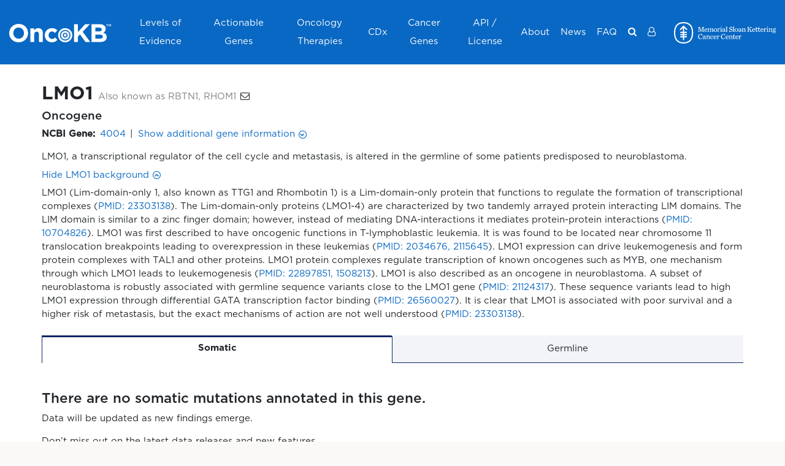

--- FILE ---
content_type: image/svg+xml
request_url: https://www.oncokb.org/content/msk-logo-white.svg
body_size: 13573
content:
<svg xmlns:rdf="http://www.w3.org/1999/02/22-rdf-syntax-ns#" xmlns:dc="http://purl.org/dc/elements/1.1/"
     xmlns="http://www.w3.org/2000/svg" width="568" height="120" viewBox="0 0 568 120">
  <metadata>
    <rdf:RDF>
      <rdf:Description rdf:about="https://product.design.dev.aws.mskcc.org/">
        <dc:creator>MSK</dc:creator>
        <dc:description>v1.7.0</dc:description>
        <dc:date>December 2, 2022</dc:date>
      </rdf:Description>
    </rdf:RDF>
  </metadata>
  <path fill="#fff"
        d="M143.963 54.103h-10.318v-1.518c3.663-.618 4.197-1.603 4.197-5.385V31.21c0-1.522-.737-2.26-4.197-2.383v-1.77h9.784l7.481 20.633h.327l7.445-20.633h9.78v1.77c-3.455.124-4.316.494-4.316 1.77v19.97c0 1.276.86 1.647 4.316 1.77v1.766h-12.044v-1.766c3.209-.123 3.575-.41 3.575-1.77V30.474h-.283l-8.8 23.63h-1.646l-8.915-23.63h-.292V47.2c0 3.782.292 4.687 3.906 5.385zm25.123-8.82h-.006v-.551h.006c.104-5.509 3.649-9.694 8.918-9.694 5.83 0 8.01 4.761 7.684 9.409h-12.622v.123c0 4.316 2.1 7.6 6.126 7.6 2.308 0 4.192-1.4 5.838-3.407l1.024 1.024c-1.518 2.55-3.905 4.77-8.05 4.77-5.65 0-8.802-3.999-8.918-9.274zm4.023-2.315 8.628-.207c.172-3.412-1.107-6.121-4.029-6.121-2.502 0-4.232 1.765-4.599 6.328zm23.285 9.41c-2.052-.04-2.343-.45-2.343-1.44V39.39c1.191-.737 2.383-1.518 4.232-1.518 2.383 0 3.698.989 3.698 4.396v8.672c0 .988-.326 1.399-2.379 1.438v1.726h8.836v-1.726c-2.388-.04-2.754-.45-2.754-1.438V41c0-.455-.044-.865-.084-1.24 1.646-1.152 3.036-1.89 4.48-1.89 2.387 0 3.53.99 3.53 4.397v8.672c0 .988-.318 1.399-2.379 1.438v1.726h9.079v-1.726c-2.38-.04-2.997-.45-2.997-1.438v-10.19c0-3.699-1.77-5.711-4.603-5.711-2.586 0-4.974 1.315-7.401 3.411-.653-2.136-2.295-3.411-4.396-3.411-2.71 0-4.766 1.438-6.942 2.957V35.16l-6.62.164v1.725c2.383.04 2.997.781 2.997 2.012V50.94c0 .988-.614 1.399-2.997 1.438v1.726h9.043zm24.688-7.52c0-5.712 3.698-9.82 9.33-9.82 5.794 0 9.29 3.945 9.29 9.656 0 5.75-3.703 9.864-9.29 9.864-5.879 0-9.33-3.946-9.33-9.7zm4.113-.08c0 5.508 2.096 8.014 5.38 8.014 3.204 0 5.018-2.506 5.018-8.014 0-5.508-2.096-7.975-5.389-7.975-3.243 0-5.009 2.467-5.009 7.975zm27.844-9.74c-2.14 0-3.906 1.518-5.34 3.327v-3.204l-6.62.163v1.726c2.383.04 2.996.781 2.996 2.012V50.94c0 .988-.613 1.399-2.996 1.438v1.726h10.15v-1.726c-2.714-.04-3.455-.45-3.455-1.438V39.883c.87-1.068 2.056-2.299 3.91-2.22a4.363 4.363 0 0 0-.084.702c0 1.479 1.112 2.18 2.343 2.18 1.276 0 2.216-1.116 2.216-2.427 0-1.642-1.024-3.08-3.12-3.08zm14.29 17.34c-2.427-.04-3.005-.45-3.005-1.44V35.162l-6.656.164v1.725c2.379.04 2.957.781 2.957 2.012V50.94c0 .988-.613 1.399-3 1.438v1.726h9.704zM262.39 30.68c1.483 0 2.467-1.032 2.467-2.55 0-1.523-.984-2.547-2.467-2.547-1.474 0-2.462 1.108-2.462 2.63 0 1.519.988 2.467 2.462 2.467zm24.45 21.45.163 1.358c-1.478.535-2.383.777-3.574.777-2.18 0-2.798-.82-3.001-3.16h-.283c-1.646 1.85-3.623 3.249-6.046 3.249-3.451 0-5.097-1.978-5.097-4.317 0-1.646.78-3.332 2.506-4.276 3.125-1.726 8.015-2.428 8.637-2.917v-1.148c0-3.663-1.033-4.938-3.703-4.938-1.32 0-2.056.291-2.758.904.331.702.459 1.36.459 1.938 0 1.227-.785 2.255-2.18 2.255-1.439 0-2.264-1.063-2.264-2.255 0-2.719 3.376-4.563 7.317-4.563 4.272 0 6.823 1.928 6.823 5.874v8.963c0 2.013.287 2.586 3.001 2.255zm-6.695-7.684c-5.843 1.315-6.99 2.18-6.99 4.647 0 1.474.776 2.794 2.917 2.794 1.646 0 3.16-1.236 4.073-2.512zm11.104-15.085v21.577c0 .988-.657 1.399-3.04 1.438v1.726h9.78v-1.726c-2.424-.04-3.042-.45-3.042-1.438V25.46l-6.862.163v1.726c2.383.04 3.164.78 3.164 2.012zm19.818 24.17c1.562.654 3.658 1.227 5.878 1.227 6.828 0 9.334-4.85 9.334-8.915 0-5.097-4.069-6.416-7.816-7.683-4.39-1.483-6.492-2.635-6.492-5.305 0-2.714 2.057-4.356 4.692-4.356 3.204 0 5.384 1.89 6.739 5.627h1.602v-7.93h-1.148l-1.403 1.24c-1.315-.5-2.75-1.033-5.053-1.033-5.098 0-9.246 3.12-9.246 8.262 0 5.053 4.104 6.289 7.847 7.6 4.978 1.77 6.906 2.965 6.906 5.838 0 2.136-1.478 4.559-5.3 4.559-3.416 0-6.17-1.805-8.346-6.576h-1.601v8.84h1.235zm19.683-24.17v21.577c0 .988-.658 1.399-3.04 1.438v1.726h9.783v-1.726c-2.427-.04-3.045-.45-3.045-1.438V25.46l-6.867.163v1.726c2.388.04 3.169.78 3.169 2.012zm16.793 25.196c-5.879 0-9.326-3.946-9.326-9.7 0-5.712 3.694-9.82 9.326-9.82 5.79 0 9.294 3.945 9.294 9.656 0 5.75-3.698 9.864-9.294 9.864zm.167-1.766c3.204 0 5.014-2.506 5.014-8.014 0-5.508-2.097-7.975-5.389-7.975-3.248 0-5.009 2.467-5.009 7.975 0 5.508 2.096 8.014 5.384 8.014zm28.987-.662.172 1.36c-1.492.534-2.388.776-3.584.776-2.18 0-2.793-.82-2.996-3.16h-.287c-1.642 1.85-3.615 3.249-6.042 3.249-3.451 0-5.097-1.978-5.097-4.317 0-1.646.785-3.332 2.51-4.276 3.121-1.726 8.015-2.428 8.629-2.917v-1.148c0-3.663-1.024-4.938-3.703-4.938-1.31 0-2.048.291-2.754.904.331.702.455 1.36.455 1.938 0 1.227-.781 2.255-2.176 2.255-1.443 0-2.264-1.063-2.264-2.255 0-2.719 3.372-4.563 7.317-4.563 4.268 0 6.819 1.928 6.819 5.874v8.963c0 2.013.296 2.586 3 2.255zm-6.695-7.683c-5.835 1.315-6.986 2.18-6.986 4.647 0 1.474.776 2.794 2.917 2.794 1.646 0 3.164-1.236 4.069-2.512zm26.775 6.492v-10.19c0-3.699-1.933-5.711-4.766-5.711-2.714 0-5.137 1.438-7.313 2.957V35.16l-6.629.164v1.725c2.392.04 3.006.781 3.006 2.012V50.94c0 .988-.614 1.399-3.006 1.438v1.726h9.295v-1.726c-2.057-.04-2.59-.45-2.59-1.438V39.39c1.19-.737 2.797-1.518 4.646-1.518 2.384 0 3.663.944 3.663 4.356v8.712c0 .988-.534 1.399-2.634 1.438v1.726h9.33v-1.726c-2.428-.04-3.002-.45-3.002-1.438zm32.638-2.053-7.98-10.853 5.473-5.34c2.952-2.882 4.228-3.658 7.224-4.113v-1.523h-10.64v1.602c3.164.376 3.288 1.483 1.231 3.535l-8.836 8.924v-10.52c0-1.355.247-1.646 3.906-1.77v-1.77h-12.366v1.77c3.447.124 4.312.494 4.312 1.77v19.97c0 1.276-.865 1.647-4.312 1.77v1.766h11.876v-1.766c-3.169-.123-3.416-.41-3.416-1.77v-7.15l2.878-2.797 6.373 8.884c1.395 1.889.777 2.586-2.14 2.957v1.642h11.96V52.42c-3.363-.534-3.99-1.483-5.544-3.535zm46.535 3.284c-1.73 0-2.467-.945-2.467-3.2V37.337h5.834v-2.013h-5.834v-6.867l-3.615 1.483v5.384h-10.055v-6.867l-3.615 1.483v5.3l-3.455.737v1.36h3.367V49.42c0 3.205 1.567 5.138 4.691 5.138 2.626 0 3.981-.945 5.504-3.699l-1.108-.865c-.944 1.32-1.77 2.176-2.922 2.176-1.73 0-2.462-.945-2.462-3.2V37.337h9.967V49.42c0 3.205 1.567 5.138 4.687 5.138 2.63 0 3.99-.945 5.508-3.699l-1.112-.865c-.94 1.32-1.766 2.176-2.913 2.176zm-24.845-3.407 1.029 1.024c-1.518 2.55-3.915 4.77-8.059 4.77-5.641 0-8.791-3.99-8.913-9.257h-.007v-.552h.006c.097-5.516 3.64-9.71 8.914-9.71 5.839 0 8.015 4.761 7.688 9.409h-12.622v.123c0 4.316 2.096 7.6 6.126 7.6 2.3 0 4.192-1.4 5.839-3.407zm-11.92-5.795 8.628-.207c.168-3.412-1.103-6.121-4.03-6.121-2.502 0-4.227 1.765-4.598 6.328zm57.697 5.795 1.028 1.024c-1.518 2.55-3.91 4.77-8.058 4.77-5.755 0-8.92-4.152-8.92-9.576 0-5.632 3.575-9.943 8.92-9.943 5.839 0 8.019 4.761 7.692 9.409h-12.622v.123c0 4.316 2.096 7.6 6.121 7.6 2.304 0 4.193-1.4 5.84-3.407zm-11.92-5.795 8.628-.207c.167-3.412-1.108-6.121-4.025-6.121-2.507 0-4.237 1.765-4.603 6.328zm26.197-7.93c-2.136 0-3.897 1.518-5.335 3.327V35.16l-6.625.164v1.725c2.388.04 3.001.781 3.001 2.012V50.94c0 .988-.613 1.399-3 1.438v1.726h10.159v-1.726c-2.719-.04-3.452-.45-3.452-1.438V39.883c.857-1.068 2.048-2.299 3.902-2.22-.04.252-.084.5-.084.702 0 1.479 1.112 2.18 2.343 2.18 1.271 0 2.22-1.116 2.22-2.427 0-1.642-1.028-3.08-3.129-3.08zm11.29 15.9V35.162l-6.66.164v1.725c2.387.04 2.965.781 2.965 2.012V50.94c0 .988-.622 1.399-3 1.438v1.726h9.695v-1.726c-2.427-.04-3-.45-3-1.438zm-1.93-20.257c1.48 0 2.468-1.032 2.468-2.55 0-1.523-.989-2.547-2.467-2.547-1.474 0-2.467 1.108-2.467 2.63 0 1.519.993 2.467 2.467 2.467zm25.002 20.258v-10.19c0-3.699-1.933-5.711-4.766-5.711-2.71 0-5.133 1.438-7.313 2.957V35.16l-6.62.164v1.725c2.387.04 3 .781 3 2.012V50.94c0 .988-.613 1.399-3 1.438v1.726h9.29v-1.726c-2.057-.04-2.586-.45-2.586-1.438V39.39c1.182-.737 2.789-1.518 4.638-1.518 2.383 0 3.663.944 3.663 4.356v8.712c0 .988-.538 1.399-2.63 1.438v1.726h9.33v-1.726c-2.428-.04-3.006-.45-3.006-1.438zm16.572-14.754c1.774 1.028 2.966 2.798 2.966 5.181 0 3.985-3.209 6.452-7.401 6.452-.865 0-1.686-.083-2.467-.287-1.069.53-1.647 1.108-1.647 1.806 0 .82.578 1.646 3.902 1.646h1.893c5.424 0 7.847 1.315 7.847 4.766 0 3.288-3.943 6.783-10.514 6.783-5.389 0-7.687-2.1-7.687-4.523 0-1.89 1.81-3.615 5.018-4.149v-.29c-2.427-.575-3.292-1.563-3.292-3.21 0-1.23 1.103-2.462 2.882-3.367-2.017-.94-3.38-2.75-3.38-5.468 0-3.941 3.208-6.487 7.445-6.487 1.147 0 2.303.203 3.288.573.904-1.69 2.59-3.204 4.682-3.204 1.443 0 2.264.86 2.264 2.092 0 1.068-.658 1.814-1.602 1.814-1.072 0-1.818-.702-1.818-1.933-.821.287-1.84 1.024-2.38 1.805zm-6.364 18.125c-2.185.415-3.619 1.563-3.619 3.284 0 1.937 2.096 3.213 6.2 3.213 3.496 0 5.84-1.686 5.84-3.703 0-1.686-.945-2.794-5.058-2.794zm5.46-12.864c0-3.12-1.559-4.89-3.7-4.89-2.056 0-3.45 1.107-3.45 4.89 0 3.786 1.641 4.85 3.738 4.85 2.012 0 3.411-1.315 3.411-4.85zM147.952 92.702c-4.89 0-9.621-3.822-9.621-11.387 0-7.979 4.153-12.251 8.875-12.251 4.03 0 6.496 2.714 8.306 7.357h1.355v-9.33h-1.519l-1.24 1.726c-1.513-.9-3.654-1.85-6.487-1.85-7.772 0-13.977 6.245-13.977 14.512 0 8.345 5.508 13.853 13.235 13.853 6.003 0 9.538-3.866 11.22-7.772l-1.643-.82c-1.686 3.45-3.861 5.962-8.504 5.962zm29.957 0 .164 1.355c-1.479.534-2.384.781-3.58.781-2.17 0-2.789-.825-3-3.168h-.283c-1.642 1.844-3.619 3.248-6.042 3.248-3.455 0-5.097-1.973-5.097-4.317 0-1.641.781-3.327 2.506-4.272 3.125-1.725 8.015-2.427 8.633-2.917V82.26c0-3.658-1.028-4.929-3.698-4.929-1.316 0-2.057.287-2.754.9.326.702.45 1.355.45 1.929 0 1.236-.781 2.264-2.176 2.264-1.439 0-2.264-1.068-2.264-2.264 0-2.714 3.367-4.56 7.313-4.56 4.28 0 6.827 1.934 6.827 5.88v8.958c0 2.017.287 2.59 3.001 2.264zm-6.7-7.688c-5.833 1.315-6.99 2.176-6.99 4.643 0 1.479.781 2.798 2.917 2.798 1.647 0 3.17-1.236 4.074-2.511zm26.783 6.488V81.316c0-3.698-1.942-5.715-4.78-5.715-2.71 0-5.132 1.438-7.312 2.957v-2.834l-6.62.168v1.726c2.383.04 3.005.776 3.005 2.012v11.872c0 .993-.622 1.399-3.005 1.443v1.726h9.29v-1.726c-2.057-.044-2.59-.45-2.59-1.443v-11.55c1.19-.733 2.797-1.518 4.646-1.518 2.383 0 3.663.95 3.663 4.36v8.708c0 .993-.538 1.399-2.634 1.443v1.726h9.325v-1.726c-2.419-.044-2.988-.45-2.988-1.443zm13.875 1.16c-3.981 0-6.166-3.128-6.166-8.018 0-5.221 2.26-7.278 5.34-7.278 1.567 0 2.878.662 3.376 1.32-.578.326-1.32 1.107-1.32 2.215 0 1.24.91 2.097 2.309 2.097 1.39 0 2.348-1.232 2.348-2.755 0-2.339-2.516-4.642-6.792-4.642-5.133 0-9.202 4.237-9.202 9.947 0 5.464 3.407 9.577 8.791 9.577 3.95 0 6.082-1.814 7.808-4.316l-1.02-1.033c-1.403 1.607-3.213 2.887-5.472 2.887zm24.043-3.331 1.023 1.023c-1.518 2.547-3.905 4.771-8.058 4.771-5.75 0-8.915-4.153-8.915-9.577 0-5.631 3.575-9.947 8.915-9.947 5.839 0 8.019 4.766 7.688 9.413h-12.618v.12c0 4.316 2.096 7.608 6.126 7.608 2.304 0 4.192-1.399 5.839-3.411zm-11.925-5.8 8.628-.203c.168-3.411-1.104-6.125-4.02-6.125-2.512 0-4.237 1.77-4.608 6.328zm26.204-7.93c-2.145 0-3.906 1.518-5.345 3.332v-3.209l-6.62.168v1.726c2.383.04 3.001.776 3.001 2.012v11.872c0 .993-.618 1.399-3 1.443v1.726h10.15v-1.726c-2.71-.044-3.447-.45-3.447-1.443V80.45c.856-1.068 2.052-2.304 3.901-2.22-.04.252-.08.494-.08.702 0 1.478 1.104 2.175 2.34 2.175 1.275 0 2.22-1.112 2.22-2.422 0-1.647-1.028-3.085-3.12-3.085zm25.367 17.1c-4.894 0-9.62-3.822-9.62-11.386 0-7.98 4.148-12.252 8.874-12.252 4.025 0 6.492 2.715 8.302 7.357h1.36v-9.33h-1.524l-1.23 1.726c-1.519-.9-3.664-1.849-6.493-1.849-7.772 0-13.981 6.245-13.981 14.511 0 8.346 5.508 13.853 13.235 13.853 6.003 0 9.538-3.866 11.223-7.771l-1.641-.821c-1.69 3.451-3.862 5.962-8.505 5.962zm28.219-3.37 1.024 1.023c-1.523 2.547-3.901 4.771-8.054 4.771-5.755 0-8.915-4.153-8.915-9.577 0-5.631 3.57-9.947 8.915-9.947 5.83 0 8.019 4.766 7.688 9.413h-12.618v.12c0 4.316 2.092 7.608 6.121 7.608 2.295 0 4.197-1.399 5.839-3.411zm-11.92-5.8 8.628-.203c.167-3.411-1.113-6.125-4.02-6.125-2.517 0-4.238 1.77-4.608 6.328zm32.937 7.97V81.317c0-3.698-1.924-5.715-4.762-5.715-2.714 0-5.132 1.438-7.317 2.957v-2.834l-6.616.168v1.726c2.384.04 2.997.776 2.997 2.012v11.872c0 .993-.613 1.399-2.997 1.443v1.726h9.286v-1.726c-2.052-.044-2.586-.45-2.586-1.443v-11.55c1.192-.733 2.793-1.518 4.638-1.518 2.392 0 3.668.95 3.668 4.36v8.708c0 .993-.539 1.399-2.635 1.443v1.726h9.33v-1.726c-2.423-.044-3.006-.45-3.006-1.443zm12.124 1.241c-1.73 0-2.467-.949-2.467-3.208v-11.63h5.834v-2.012h-5.834V69.03l-3.615 1.474v5.3l-3.451.747v1.354h3.372v12.08c0 3.208 1.553 5.141 4.678 5.141 2.63 0 3.985-.949 5.508-3.698l-1.113-.865c-.94 1.32-1.765 2.18-2.912 2.18zm20.932-3.411 1.024 1.023c-1.518 2.547-3.902 4.771-8.054 4.771-5.755 0-8.915-4.153-8.915-9.577 0-5.631 3.57-9.947 8.915-9.947 5.834 0 8.014 4.766 7.687 9.413h-12.622v.12c0 4.316 2.101 7.608 6.126 7.608 2.3 0 4.188-1.399 5.839-3.411zm-11.925-5.8 8.633-.203c.167-3.411-1.108-6.125-4.03-6.125-2.502 0-4.228 1.77-4.603 6.328zm26.203-7.93c-2.136 0-3.901 1.518-5.34 3.332v-3.209l-6.615.168v1.726c2.383.04 2.996.776 2.996 2.012v11.872c0 .993-.613 1.399-2.996 1.443v1.726h10.15v-1.726c-2.714-.044-3.447-.45-3.447-1.443V80.45c.852-1.068 2.04-2.304 3.902-2.22a3.875 3.875 0 0 0-.084.702c0 1.478 1.103 2.175 2.334 2.175 1.28 0 2.225-1.112 2.225-2.422 0-1.647-1.029-3.085-3.125-3.085z"
        style="stroke-width:.487357"/>
  <path fill="#fff"
        d="M93.285 15.534C84.255 5.226 70.8 0 53.3 0 35.797 0 22.344 5.226 13.312 15.534 4.479 25.615 0 40.576 0 60s4.479 34.385 13.312 44.466C22.344 114.774 35.797 120 53.299 120c17.501 0 30.955-5.226 39.986-15.534 8.834-10.08 13.313-25.042 13.313-44.466s-4.479-34.385-13.313-44.466zM53.3 113.084C22.39 113.084 6.936 95.39 6.936 60S22.39 6.916 53.3 6.916C84.207 6.916 99.662 24.61 99.662 60s-15.455 53.084-46.363 53.084zm0-93.898L74.452 40.34l-4.892 4.89-12.802-12.803V54.24H71.94v6.917H56.758v5.353H71.94v6.917H56.758v5.353H71.94v6.918H56.758v15.116H49.84V85.698H34.658V78.78H49.84v-5.353H34.658V66.51H49.84v-5.353H34.658V54.24H49.84V32.428L37.038 45.23l-4.892-4.891Z"/>
</svg>
